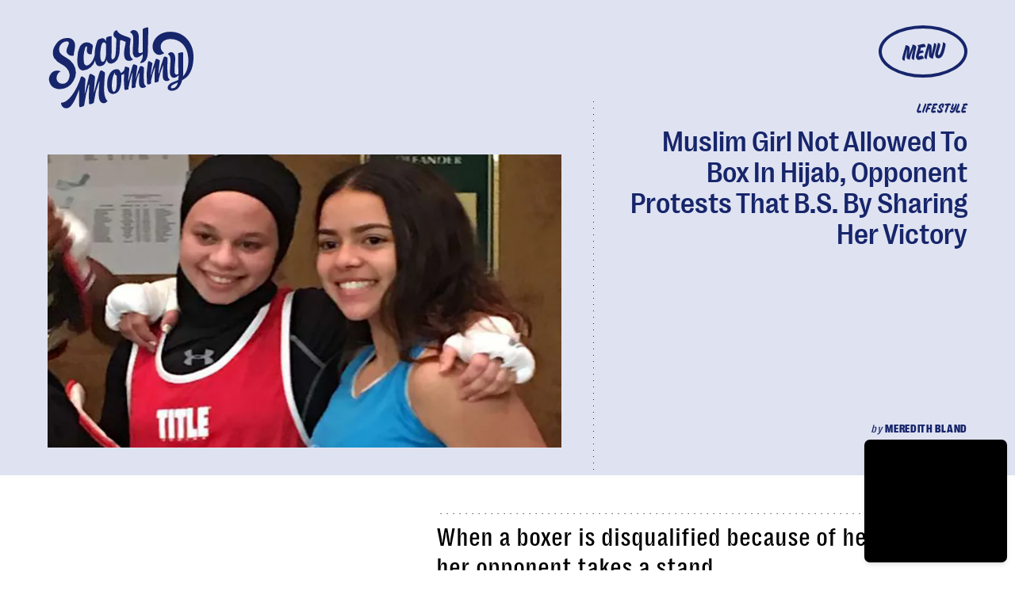

--- FILE ---
content_type: text/html; charset=utf-8
request_url: https://www.google.com/recaptcha/api2/aframe
body_size: 265
content:
<!DOCTYPE HTML><html><head><meta http-equiv="content-type" content="text/html; charset=UTF-8"></head><body><script nonce="n9SGc-tuc8392A3Ygg7q7w">/** Anti-fraud and anti-abuse applications only. See google.com/recaptcha */ try{var clients={'sodar':'https://pagead2.googlesyndication.com/pagead/sodar?'};window.addEventListener("message",function(a){try{if(a.source===window.parent){var b=JSON.parse(a.data);var c=clients[b['id']];if(c){var d=document.createElement('img');d.src=c+b['params']+'&rc='+(localStorage.getItem("rc::a")?sessionStorage.getItem("rc::b"):"");window.document.body.appendChild(d);sessionStorage.setItem("rc::e",parseInt(sessionStorage.getItem("rc::e")||0)+1);localStorage.setItem("rc::h",'1768644804840');}}}catch(b){}});window.parent.postMessage("_grecaptcha_ready", "*");}catch(b){}</script></body></html>